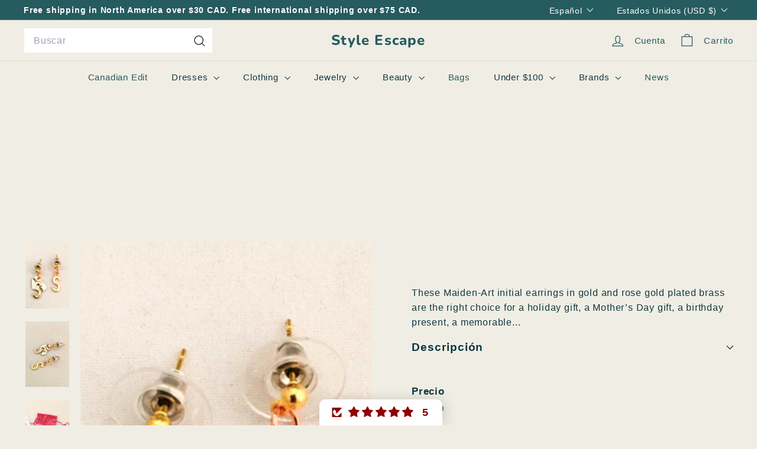

--- FILE ---
content_type: application/javascript
request_url: https://widget.gotolstoy.com/we/c64836e22/story.ef76dfcc.js
body_size: 8317
content:
var St=Object.defineProperty,bt=Object.defineProperties;var Tt=Object.getOwnPropertyDescriptors;var z=Object.getOwnPropertySymbols;var vt=Object.prototype.hasOwnProperty,It=Object.prototype.propertyIsEnumerable;var L=(n,t,e)=>t in n?St(n,t,{enumerable:!0,configurable:!0,writable:!0,value:e}):n[t]=e,_=(n,t)=>{for(var e in t||(t={}))vt.call(t,e)&&L(n,e,t[e]);if(z)for(var e of z(t))It.call(t,e)&&L(n,e,t[e]);return n},C=(n,t)=>bt(n,Tt(t));var R=(n,t,e)=>(L(n,typeof t!="symbol"?t+"":t,e),e);var V=(n,t,e)=>new Promise((s,i)=>{var o=r=>{try{l(e.next(r))}catch(d){i(d)}},a=r=>{try{l(e.throw(r))}catch(d){i(d)}},l=r=>r.done?s(r.value):Promise.resolve(r.value).then(o,a);l((e=e.apply(n,t)).next())});import{I as ot,aI as G,g as N,ax as x,x as W,aE as _t,aF as Ct,aJ as Bt,aK as wt,a8 as Ot,aL as xt,j as Vt,aM as $t,al as Pt,aN as At,aO as Mt,aP as q,aQ as U,i as Nt,aR as j}from"./embed-widgets-loader.1fae5dc3.js";import{i as Lt,g as Rt,a as X}from"./assets.utils.23aeae3b.js";import{a as Wt}from"./schema.utils.3654b981.js";import{a as K,W as Dt,b as Z}from"./floating-widget-loader.7181c2a7.js";import{r as J}from"./re-create-resolutions.b2cb7208.js";import{d as S,W as w,J as I,e as Y,f as kt,h as Yt,o as Ft,s as Ht,a as zt,b as Gt,j as qt,k as Q,r as Ut,l as jt}from"./embed-widgets.utils.abbd9ab3.js";import{M as D,c as tt}from"./modal.33c65fda.js";import{I as Xt,a as Kt,c as et,F as Zt}from"./media-assets.utils.a67fa245.js";import{V as Jt}from"./video-providers.constants.aea845b7.js";import{g as Qt}from"./color.e07a28b3.js";import{l as rt,a as te}from"./svgs.c7f7536c.js";import"./external-messaging.9f99adb6.js";import"./recharge.a35f4efa.js";import"./activity-event-helper.f7dfe734.js";import"./analytics.80289c43.js";import"../widget.js";const M={visible:"visible",hidden:"hidden"},ee=[ot.urlChange],u={story:"tolstoy-stories",storiesMainContainer:"tolstoy-stories-main-container",storiesContainer:"tolstoy-stories-container",tilesContainer:"tolstoy-stories-tiles-container",tileName:"tolstoy-stories-tile-name",storyTile:"tolstoy-stories-tile",storyImage:"tolstoy-stories-story-image",storyVideo:"tolstoy-stories-story-video",plusTile:"tolstoy-stories-plus-tile",storyName:"tolstoy-stories-story-name",titleContainer:"tolstoy-stories-title",plusTileContainer:"tolstoy-stories-plus-tile-container",previousButton:"tolstoy-stories-previous-button",nextButton:"tolstoy-stories-next-button",onYouButton:"tolstoy-stories-on-you-button",onlyOnYouButton:"tolstoy-stories-only-on-you-button",playButtonContainer:"tolstoy-stories-play-button-container"},at=".0000000.jpg",se=".avatar",ie=`${se}${at}`,H={static:G.static,dynamic:G.dynamic},$={responsive:"responsive",fixed:"fixed"},ne={below:"below",overlay:"overlay"},st=$.fixed,oe=8,B=80,it=8,re=240,nt=200,ae="_stories_1v61q_1",le="_storiesContainer_1v61q_7",de="_storiesVideoContainer_1v61q_12",ce="_tilesContainer_1v61q_19",ue="_playButtonContainer_1v61q_32",he="_playButtonContainerStatic_1v61q_50",F="_storyTile_1v61q_59",ye="_storyVideoImage_1v61q_63",lt="_storyVideo_1v61q_63",me="_textOverlayContainer_1v61q_85",ge="_textOverlay_1v61q_85",Ee="_storySkeletonTile_1v61q_119";const pe="_skeletonContent_1v61q_133",fe="_storyImage_1v61q_153",Se="_storyName_1v61q_163",dt="_arrowButtonContainer_1v61q_170",be="_nextArrowButtonContainer_1v61q_211";const ct="56bfe6cb-0926-420a-ac48-4d36a3a2ea07",Te=({storiesBorderRadius:n,storiesBorderEnabled:t,storiesBorderWidth:e,storiesBorderColor:s,storiesBorderType:i,storiesBorderOpacity:o},{tileSize:a=B})=>{const r=`border-radius: ${n*(a/B)}px;`;if(!t)return r;const d=Qt(s,o);return`
		${r}
		border: ${e}px ${i} ${d};
    padding: 2px;
	`},ve=({storiesStoryNameEnabled:n,storiesStoryNameFontSize:t,storiesStoryNameColor:e})=>n?`
		font-size: ${t}px;
		color: ${e};
	`:"display: none;",ut=({storiesRectangleWidth:n,storiesRectangleHeight:t,isCircle:e,isResponsive:s})=>e?"1":s?"9/16":`${n}/${t}`,Ie=({storiesAlignment:n})=>{switch(n){case"left":return"justify-content: flex-start; justify-items: flex-start";case"right":return"justify-content: flex-end; justify-items: flex-end";case"center":return"justify-content: center; justify-items: center";default:return"justify-content: flex-start; justify-items: flex-start;"}},_e=({storiesItemsSizeType:n,storiesItemsSpacing:t},{numberOfTiles:e,tileSize:s},i)=>{if(!n)return 8;if(n===$.fixed)return t;const o=e*s,a=(e-1)*t;return o+a<=i?t:i/e-s},Ce=(n,t,e)=>`gap: ${_e(n,t,e)}px;`,Be=({imageUrl:n,key:t,borderCss:e,publishId:s,storiesCircleSize:i,partName:o,stepIndex:a,storiesRectangleWidth:l,storiesRectangleHeight:r,isCircle:d,isResponsive:c})=>{const h=[fe,u.storyImage],{width:y,height:E}=Oe({isCircle:d,isResponsive:c,storiesCircleSize:i,storiesRectangleWidth:l,storiesRectangleHeight:r}),f={alt:o||`Story video ${a+1} preview`,"aria-label":`Tolstoy story preview: ${o}`,"data-tolstoy-element":`${S(u.storyImage,s)}_${t}`,loading:"lazy",width:String(y),height:String(E)},m=ht({storiesCircleSize:i,isCircle:d,isResponsive:c,storiesRectangleWidth:l,storiesRectangleHeight:r});function g(b){const p=b.currentTarget;p.src.includes(w)?p.src=p.src.replace(w,I):p.src.includes(I)&&(p.src=p.src.replace(I,Y))}return x({tagName:"img",classNames:h,attributes:f,styleString:e,style:m,src:n,eventListeners:{error:g}}).outerHTML},ht=({storiesCircleSize:n,isCircle:t,isResponsive:e,storiesRectangleWidth:s,storiesRectangleHeight:i})=>t?{height:`${n}px`,width:`${n}px`}:e?{"aspect-ratio":"9/16",height:"100%"}:{width:`${s}px`,height:`${i}px`,"aspect-ratio":`${s}/${i}`},we=({videoUrl:n,posterUrl:t,borderCss:e,publishId:s,storiesCircleSize:i,partName:o,isCircle:a,isResponsive:l,storiesRectangleWidth:r,storiesRectangleHeight:d})=>{const c=[lt,u.storyVideo],h={playsinline:"",muted:"","aria-hidden":!0,poster:t,"aria-label":`Tolstoy story video: ${o}`,"data-tolstoy-element":S(u.storyVideo,s)},y=ht({storiesCircleSize:i,isCircle:a,isResponsive:l,storiesRectangleWidth:r,storiesRectangleHeight:d});return x({tagName:"video",src:n,classNames:c,attributes:h,styleString:e,style:y}).outerHTML},Oe=({isCircle:n,isResponsive:t,storiesCircleSize:e,storiesRectangleWidth:s,storiesRectangleHeight:i})=>n?t?{width:1,height:1}:{width:e,height:e}:t?{width:9,height:16}:{width:s,height:i},yt=({storiesEmbed:n,publishId:t,className:e=""})=>{const{storiesPlayButtonSizePercent:s,storiesPlayButtonColor:i,storiesPlayButtonOpacity:o,storiesPlayButtonBackground:a,storiesPlayButtonBackgroundColor:l,storiesPlayButtonBorder:r,storiesPlayButtonBorderColor:d}=n,c=`
    width: ${s}%;
    opacity: ${o};
    background: ${a?l:"transparent"};
    border: ${r?2:0}px solid ${d};
  `,h=te(i);return`
    <div
      role="button"
      aria-label="Open Tolstoy widget"
      class="${ue} ${u.playButtonContainer} ${e}"
      data-tolstoy-element="${S(u.playButtonContainer,t)}"
      style="${c}"
    >
      ${h}
    </div>
  `},xe=n=>`<button
    class="${dt} ${u.previousButton}"
    data-tolstoy-element="${S(u.previousButton,n)}"
    data-visibility="hidden"
    aria-label="Tolstoy stories: previous button"
    type="button"
    style="left: 0;${N()===ct?"display: flex !important;":""}"
  >
    ${rt}
  </button>`,Ve=n=>`<button
    class="${`${dt} ${be} ${u.nextButton}`}"
    data-tolstoy-element="${S(u.nextButton,n)}"
    aria-label="Tolstoy stories: next button"
    type="button"
    style="right: 0;${N()===ct?"display: flex !important;":""}"
  >
    ${rt}
</button>`,$e=({storyNameHtml:n,publishId:t,key:e,videoHtml:s,maxWidth:i,storiesRectangleWidth:o,storiesRectangleHeight:a,isCircle:l,isResponsive:r,storiesEmbed:d,ariaLabel:c="Story video"})=>{const h=[F,u.storyTile],y={tabindex:0,role:"button","aria-label":`Open story: ${c}`,"data-tolstoy-element":`${S(u.storyTile,t)}_${e}`},E={"max-width":i,"aspect-ratio":ut({isCircle:l,isResponsive:r,storiesRectangleWidth:o,storiesRectangleHeight:a})},m=x({tagName:"div",classNames:h,attributes:y,style:{"max-width":i}}),g=x({tagName:"div",classNames:[ye],style:E});g.innerHTML=s;const T=x({tagName:"div",classNames:[lt],styleString:"background:transparent;display:flex;width:100%;height:100%;",style:E}),b=s&&d.storiesPlayButtonEnabled?yt({storiesEmbed:d,publishId:t}):"";return m.innerHTML=g.outerHTML+b+n+T.outerHTML,m.outerHTML},Pe=(n,t,e,s)=>!s&&!n?e:t,Ae=({imageHtml:n,storyNameHtml:t,publishId:e,key:s,skeleton:i,videoHtml:o,storiesMotion:a,storiesCircleSize:l,partName:r,storiesRectangleWidth:d,storiesRectangleHeight:c,isCircle:h,isResponsive:y,storiesEmbed:E})=>{const f=`${r||"Story video"}`,m=`${Pe(h,l,d,y)}px`;if(i)return`
		<div class="${F} ${u.storyTile} ${Ee}"
			data-tolstoy-element="${S(u.storyTile,e)}_${s}"
			style="max-width: ${m};"
		aria-label="Tolstoy stories skeleton"
		>
		<div class="${pe}"></div>
		</div>
	`;if(!a||a===H.dynamic)return $e({storyNameHtml:t,publishId:e,key:s,videoHtml:o,storiesCircleSize:l,ariaLabel:f,maxWidth:m,storiesRectangleWidth:d,storiesRectangleHeight:c,isCircle:h,isResponsive:y,storiesEmbed:E});const g=[F,u.storyTile],T={tabindex:0,role:"button","aria-label":`Open story: ${f}`,"data-tolstoy-element":`${S(u.storyTile,e)}_${s}`},b={"max-width":`${m}`,"aspect-ratio":ut({isCircle:h,isResponsive:y,storiesRectangleWidth:d,storiesRectangleHeight:c})},p=x({tagName:"div",classNames:g,attributes:T,style:b}),v=o&&E.storiesPlayButtonEnabled?yt({storiesEmbed:E,publishId:e,className:he}):"";return p.innerHTML=n+v+t,p.outerHTML};let mt=!1;const gt=n=>{mt&&(n.style.fontFamily=`'tolstoy-custom-font-family', ${Zt}`)},Me=({avatarUrl:n,posterUrl:t})=>n||(Jt.some(e=>t.includes(e))?t:t.replace(at,ie)),Ne=({posterUrl:n,avatarUrl:t,extension:e,isDuplicated:s})=>(n==null?void 0:n.endsWith(e))||(t==null?void 0:t.endsWith(e))||s,Le=({storiesTitleEnabled:n,storiesTitleText:t,storiesTitleFontSize:e,storiesMobileTitleFontSize:s,storiesTitleFontWeight:i,storiesTitleColor:o,storiesAlignment:a},l)=>{if(!n||!t)return"";const r=typeof t=="string"?t:t.textContent,d=window.innerWidth<450?s:e,c=document.createElement("div");return c.classList.add(u.titleContainer),c.tolstoyElement=S(u.titleContainer,l),c.style.textAlign=a,c.style.fontSize=`${d}px`,c.style.fontWeight=i,c.style.color=o,c.setAttribute("role","heading"),c.setAttribute("aria-level","2"),c.setAttribute("aria-label",`Tolstoy stories title: ${r.replace(/\s+/g," ")}`),c.append(t),gt(c),c.outerHTML},Re=({storyNameCss:n,partName:t,key:e,publishId:s,isTextOverlay:i,storiesEmbed:{storiesBorderRadius:o,storiesStoryNameTextAlign:a,storiesStoryNameAlignment:l,storiesStoryNamePadding:r,storiesStoryNameFontWeight:d},storiesCircleSize:c})=>{const h=document.createElement("div"),y=document.createElement("div");h.classList.add(Se,u.tileName),h.dataset.tolstoyElement=`${S(u.storyName,s)}_${e}`,y.style=n,y.style.fontWeight=d,y.setAttribute("aria-label",t),y.append(t),gt(h),i&&(h.classList.add(me),y.classList.add(ge),h.style.textAlign=a,h.style.justifyContent=a,h.style.alignItems=l,h.style.padding=`${r!=null?r:"8px"}`);const E=o*(c/B);return i&&(h.style.borderRadius=`${E}px`),h.append(y),h.outerHTML},We=(n,t,e,s)=>{let i="";const o=[...n.storiesSteps],{skeleton:a,storiesMotion:l}=n,{tileSize:r=B,storiesRectangleWidth:d,storiesRectangleHeight:c,isCircle:h,isResponsive:y,isTextOverlay:E}=e,f=Te(n,e),m=ve(n),g=s==null?void 0:s["widget-poster-settings"];let T=0;for(const b of o){const{partName:p,key:v}=b,O=Lt(b),P=O?"":kt({step:b,embedMotion:H.dynamic,isStory:!0}),A=O?Rt(b,{size:Xt.XS}):Kt({step:b,extension:r>=nt?Yt:w,posterSettings:g,size:r>=nt?et["480x480"]:et["250x250"],custom:{condition:Ne,callback:Me}}),Et=we({videoUrl:P,posterUrl:A,key:v,borderCss:f,publishId:t,storiesCircleSize:r,partName:p,storiesRectangleWidth:d,storiesRectangleHeight:c,isCircle:h,isResponsive:y,step:b}),pt=Be({imageUrl:A,key:v,borderCss:f,publishId:t,storiesCircleSize:r,partName:p,stepIndex:T,storiesRectangleWidth:d,storiesRectangleHeight:c,isCircle:h,isResponsive:y}),ft=Re({partName:p,key:v,storyNameCss:m,publishId:t,isTextOverlay:E,storiesEmbed:n,storiesCircleSize:r});i+=Ae({imageHtml:pt,storyNameHtml:ft,publishId:t,key:v,skeleton:a,videoHtml:Et,storiesMotion:l,storiesCircleSize:r,partName:p,storiesRectangleWidth:d,storiesRectangleHeight:c,isCircle:h,isResponsive:y,storiesEmbed:n}),T++}return i},De=({storiesAlignment:n},t,e)=>`
    <a
      style="
        text-align: ${n||"left"};
        text-decoration: underline;
        cursor: pointer;
      "
      data-tolstoy-element="${S(e,t)}"
      aria-label="See it on you"
    >
      See it on you
    </a>
  `,k=({storiesEmbed:n,publishId:t,design:e,featureSettings:s},i,o,a,l=!1)=>{var E,f,m;const r=o.numberOfTiles>0;mt=!!((m=(f=(E=e==null?void 0:e.branding)==null?void 0:E.typography)==null?void 0:f.font)!=null&&m.family);const d=r?Le(n,t):"",c=We(n,t,o,s),h=Ie(n),y=Ce(n,o,i);return`
    <div v-pre class="${u.storiesMainContainer} ${ae}">
			${d}
      <div
        class="${le} ${u.storiesContainer}"
        style="${h}"
        data-tolstoy-element="${S(u.storiesContainer,t)}"
      >
        <div class="${de}">
          ${xe(t)}
          <div
            class="${ce} ${u.tilesContainer}"
            style="${y}"
            data-tolstoy-element="${S(u.tilesContainer,t)}"
            aria-label="Tolstoy Stories carousel"
            role="region"
          >
            ${c}
          </div>
          ${Ve(t)}
        </div>
      </div>
      ${l?De(n,t,a):""}
		</div>
	`},ke="data-tolstoy-element^",Ye="bd3161d4-1781-4242-943e-8523aa13dd3b",Fe=({element:n})=>{if(N()!=="56bfe6cb-0926-420a-ac48-4d36a3a2ea07")return!1;try{const t=document.getElementsByTagName("quick-shop")[0];return t?t.contains(n):!1}catch(t){return!1}};class rs{constructor(){R(this,"removeWindowEventListeners",()=>{window.removeEventListener("load",this.onViewPortChange),window.removeEventListener("scroll",this.onViewPortChange),window.removeEventListener("message",this.modalMessageHandler)});R(this,"internalMessagingHandler",({data:t})=>{switch(t.eventName){case ot.urlChange:{this.removeWindowEventListeners();break}default:return null}});this.initialized=!1,this.handlePageView=this.handlePageView.bind(this),this.handleView=this.handleView.bind(this),this.onViewPortChange=this.onViewPortChange.bind(this),this.onVideoEnd=this.onVideoEnd.bind(this),this.stopDynamicVideos=this.stopDynamicVideos.bind(this),this.setIsDynamicVideoRunning=this.setIsDynamicVideoRunning.bind(this),this.handleDynamicVideos=this.handleDynamicVideos.bind(this),this.modalMessageHandler=this.modalMessageHandler.bind(this),this.onScroll=this.onScroll.bind(this),this.scrollToPrevious=this.scrollToPrevious.bind(this),this.scrollToNext=this.scrollToNext.bind(this),this.currentVideoPlaying=0,this.isDynamicVideoRunning=!1,this.dynamicVideoIndex=0,this.isCreateResolutionCalled=!1,this.initInternalMessagingSubscriptions()}onVideoEnd(){this.dynamicVideoIndex=X(this.data.storiesEmbed.storiesSteps,this.dynamicVideoIndex),this.handleDynamicVideos()}onViewPortChange(){Ft({videoClass:u.storyVideo,isDynamicVideoRunning:this.isDynamicVideoRunning,setIsDynamicVideoRunning:this.setIsDynamicVideoRunning,dynamicVideoHandler:this.handleDynamicVideos,publishId:this.data.publishId,onVideoEnd:this.onVideoEnd})}setIsDynamicVideoRunning(t){this.isDynamicVideoRunning=t}stopDynamicVideos(){Ht({videoClass:u.storyVideo,onVideoEnd:this.onVideoEnd,publishId:this.data.publishId,setIsDynamicVideoRunning:this.setIsDynamicVideoRunning})}start(t){var e,s;window.tolstoyPlatformPreview||((e=this.modal)==null||e.open(t),(s=this.onYouModal)==null||s.hide())}getElementByPublicId(t){return window.document.querySelector(`[data-tolstoy-element="${S(t,this.data.publishId)}"]`)}getAllElements(t,e=window.document){return e.querySelectorAll(t)}getIdWithPrefixSelector(t){return`[${ke}=${t}]`}addOnClickEventsToStoryTiles(t){const e=S(u.storyTile,this.data.publishId),s=this.getIdWithPrefixSelector(e),i=this.getAllElements(s,t);i.entries().length===0&&W("No tiles found");for(const[o,a]of i.entries())a.getAttribute("hasClickEvent")||(a==null||a.addEventListener("keypress",l=>{(l.code==="Space"||l.code==="Enter")&&this.start(o)}),a.addEventListener("click",()=>{this.start(o)}),a.setAttribute("hasClickEvent",!0),a.setAttribute("tabindex","0"))}addOnClickEventToPlusTile(){const t=this.getElementByPublicId(u.plusTile);t&&(t.setAttribute("role","button"),t.setAttribute("aria-label","Plus"),t.setAttribute("tabindex","0"),t.addEventListener("click",()=>{this.start(this.numberOfTiles)}))}addOnClickEventToOnYouButton(t){const e=this.getElementByPublicId(t);e&&(e.setAttribute("role","button"),e.setAttribute("aria-label","On You"),t===u.onlyOnYouButton?e.addEventListener("click",()=>{var s,i;(s=this.modal)==null||s.hide(),(i=this.onYouModalOnly)==null||i.open()}):t===u.onYouButton&&e.addEventListener("click",()=>{var s,i;(s=this.modal)==null||s.hide(),(i=this.onYouModal)==null||i.open()}))}getMaxTilesNumber(){const{storiesItemsSizeType:t=st,storiesItemsPerRow:e=oe,storiesCircleSize:s=B,storiesItemsSpacing:i=it}=this.data.storiesEmbed;if(t===$.responsive)return e;const o=this.parentWidth-s,a=s+i;return Math.floor(o/a)+1}getCircleSize(t){const{storiesItemsSizeType:e=st,storiesCircleSize:s=B,storiesItemsSpacing:i=it}=this.data.storiesEmbed;if(e===$.responsive){const o=this.parentWidth/t-i;return Math.min(o,re)}return s}initTileNumbers(){const{storiesEmbed:t}=this.data,{storiesSteps:e,storiesRectangleWidth:s=B,storiesRectangleHeight:i=B,storiesItemsShape:o,storiesItemsSizeType:a,storiesStoryNameType:l}=t,r=e.length,d=this.getMaxTilesNumber(),c=this.getCircleSize(d);this.numberOfTiles=Math.min(r,d);const h=o==="circle",y=a===$.responsive,E=l===ne.overlay;this.tilesData={numberOfSteps:r,numberOfTiles:this.numberOfTiles,tileSize:c,storiesRectangleWidth:s,storiesRectangleHeight:i,isCircle:h,isResponsive:y,isTextOverlay:E}}addOnErrorEventToImages(){const{publishId:t}=this.data,e=S(u.storyImage,t),s=this.getIdWithPrefixSelector(e),i=this.getAllElements(s);for(const o of i)o.addEventListener("error",()=>V(this,null,function*(){o.src.includes(w)?o.src=o.src.replace(w,I):o.src.includes(I)&&(o.src=o.src.replace(I,Y)),t&&!this.isCreateResolutionCalled&&(yield J(),this.isCreateResolutionCalled=!0)}))}addOnErrorEventToVideos(){const{publishId:t}=this.data,e=document.querySelectorAll(`.${u.storyVideo}`);for(const s of e)s.addEventListener("error",i=>V(this,null,function*(){i.type==="error"&&i.target.error===null&&(s.poster.includes(w)?s.poster=s.poster.replace(w,I):s.poster.includes(I)&&(s.poster=s.poster.replace(I,Y)),t&&!this.isCreateResolutionCalled&&(yield J(),this.isCreateResolutionCalled=!0))}))}initSkeleton({element:t,data:e}){const i={storiesEmbed:C(_({storiesSteps:[{},{},{},{},{},{}],storiesBorderColor:null,storiesBorderWidth:null,storiesBorder:null,storiesPlayButtonOpacity:.1,storiesBorderRadius:50,storiesTitle:null,skeleton:!0,storiesAlignment:"left"},e),{storiesMotion:"static"}),featureSettings:{},publishId:"skeleton"};this.data=i;const{parentElement:{clientWidth:o}}=t;this.parentWidth=o,this.initTileNumbers(),t.innerHTML=k(i,o,this.tilesData,u.onYouButton),this.handleScrollEvents()}init(t,e,s){return V(this,null,function*(){var r,d,c,h,y,E,f;this.element=t;const i=zt(t),o=e&&["string","number"].includes(typeof e)?e:_t(t),a=((c=(d=(r=t.dataset)==null?void 0:r.tags)==null?void 0:d.split(","))==null?void 0:c.filter(Boolean))||"",l=!i&&!o&&!(a!=null&&a.length);if(window.tolstoyWidget=C(_({},window.tolstoyWidget),{[i]:{init:(m,g)=>{var T,b,p,v;if((b=(T=this==null?void 0:this.modal)==null?void 0:T.remove)==null||b.call(T),(v=(p=this.onYouModal)==null?void 0:p.remove)==null||v.call(p),this.isDynamicVideoRunning=!1,this.dynamicVideoIndex=0,this.currentVideoPlaying=0,typeof m=="object"&&m!==null){const{productId:O,tags:P,variantId:A}=m;O!==void 0&&(t.dataset.productId=O),P!==void 0&&(t.dataset.tags=P),this.init(t,O,A||g)}else this.init(t,m,g)}}}),(h=window.Shopify)!=null&&h.designMode&&l&&this.initSkeleton({element:t,data:{storiesTitleText:Gt("Invalid publishId"),storiesTitleEnabled:!0,storiesAlignment:"center"}}),l){this.initialized=!1;return}if(!Fe({element:t})){(y=window.Shopify)!=null&&y.designMode&&this.initSkeleton({element:t,data:{storiesTitleText:"Loading...",storiesTitleEnabled:!1,storiesAlignment:"center"}});try{const m=yield Ct({publishId:i,productId:o,variantId:s});if(!m){this.initialized=!1,t.innerHTML="";return}const g=this.initOnYou({data:m,element:t,productId:o});if(m.disabled){this.initialized=!1,t.innerHTML="";return}this.initElements({element:t,data:m,productId:o,isOnYouEnabled:g})}catch(m){throw(E=window.Shopify)!=null&&E.designMode&&m.message&&this.initSkeleton({element:t,data:{storiesTitleText:((f=m.additionalData)==null?void 0:f.element)||m.message,storiesTitleEnabled:!0,storiesAlignment:"center"}}),W(m),this.initialized=!1,m}}})}initOnYou({data:t,element:e,productId:s}){var d,c,h,y;const i=(d=t==null?void 0:t.featureSettings)==null?void 0:d[Bt],o=(c=t==null?void 0:t.featureSettings)==null?void 0:c[wt],a=(y=(h=t==null?void 0:t.storiesEmbed)==null?void 0:h.storiesOnYouEnabled)!=null?y:!0,l=Ot("oyd")==="true",r=l||a&&s&&i;return(l||r&&t.disabled&&o)&&(t.productId=s,t.feedSettings=C(_({},t.feedSettings),{isFullscreenFeed:!1}),this.data=t,this.onYouModalOnly=new D(C(_({},t),{verticalOrientation:!0,productId:s}),tt.ON_YOU),e.innerHTML=k(C(_({},t),{storiesEmbed:{storiesSteps:[]}}),0,{numberOfTiles:0},u.onlyOnYouButton,r),this.addOnClickEventToOnYouButton(u.onlyOnYouButton)),r}initSearchBar({data:t,element:e,productId:s}){var y,E,f,m;const i=(y=t==null?void 0:t.featureSettings)==null?void 0:y[xt],o=((E=t==null?void 0:t.storiesEmbed)==null?void 0:E.storiesSearchBarEnabled)!==!1,a=i&&o&&e;if(!a)return!1;const l=((f=t==null?void 0:t.storiesEmbed)==null?void 0:f.storiesSearchBarPosition)||"bottom",{appKey:r}=t,d=Vt()||((m=window.Shopify)==null?void 0:m.shop)||t.appUrl;let c=document.createElement("div");c.innerHTML=`
        <search-bar-widget
      className="search-bar-widget"
      class="search-bar-widget"
      data-widget="search-bar-on-stories"
      data-app-url=${d}
      data-app-key=${r}
      data-product-id=${s}
      style={{
        pointerEvents: 'auto',
        marginRight: '8px',
      }}
    />
    `,c=c.firstElementChild,c.addEventListener("click",g=>{g.stopPropagation()});const h=e.querySelector(`.${u.titleContainer}`);if(l==="top"?h.parentElement.insertBefore(c,h):h.parentElement.append(c),!document.querySelector("#tolstoy-widget-v2-script")){const g=document.createElement("script");g.type="module",g.async=!0,g.src=`https://play.gotolstoy.com/widget-v2/widget.js?v=${Date.now()}`,g.id="tolstoy-widget-v2-script",g.dataset.shop=d,g.dataset.appKey=r,g.dataset.productGalleryProjects="[]",g.dataset.collectionGalleryProjects="[]",g.dataset.productId=s,g.dataset.collectionId="",g.dataset.widgetType="",document.body.append(g)}return a}initElements({element:t,data:e,productId:s,isOnYouEnabled:i}){var o,a,l,r;try{e.playerType=$t,e.productId=s,Pt(e)&&(e.playerLazy=!0),this.data=e,this.dynamicVideoIndex=X(this.data.storiesEmbed.storiesSteps);const{parentElement:{clientWidth:d}}=t;this.parentWidth=d,this.initTileNumbers(),t.innerHTML=k(e,d,this.tilesData,u.onYouButton,i),Wt({container:t,steps:((o=e==null?void 0:e.storiesEmbed)==null?void 0:o.storiesSteps)||[],buildPoster:h=>qt(h),buildContentUrl:h=>Q({step:h,isStory:!0}),publishId:e.publishId,videoId:(r=(l=(a=e==null?void 0:e.storiesEmbed)==null?void 0:a.storiesSteps)==null?void 0:l[0])==null?void 0:r.videoId}),window.location.origin!=={}.VITE_BASE_URL&&(this.modal=new D(this.data),i&&s&&(this.onYouModal=new D(C(_({},this.data),{productId:s,feedSettings:C(_({},this.data.feedSettings),{isFullscreenFeed:!1})}),tt.ON_YOU))),N()===Ye?setTimeout(()=>{this.addOnClickEventsToStoryTiles(),this.addOnClickEventToPlusTile(),this.addOnClickEventToOnYouButton(u.onYouButton)},3e3):(this.addOnClickEventsToStoryTiles(),this.addOnClickEventToPlusTile(),this.addOnClickEventToOnYouButton(u.onYouButton)),Ut(this.data),this.addOnErrorEventToImages(),this.addOnErrorEventToVideos(),this.handleScrollEvents(),this.handleMotion(this.data),K(e.publishId,!1),this.initSearchBar({data:e,element:t,productId:s}),this.initialized=!0}catch(d){W(d),this.initialized=!1}}getIsInitialized(){return this.initialized}refresh(){return V(this,arguments,function*(t={}){var o,a,l,r,d,c;if(!this.element){console.warn("Story widget: Cannot refresh - element not found");return}const{productId:e,tags:s,variantId:i}=t;e!==void 0&&(this.element.dataset.productId=e),s!==void 0&&(this.element.dataset.tags=s),this.initialized=!1,this.element.innerHTML="",(a=(o=this.modal)==null?void 0:o.remove)==null||a.call(o),(r=(l=this.onYouModal)==null?void 0:l.remove)==null||r.call(l),(c=(d=this.onYouModalOnly)==null?void 0:d.remove)==null||c.call(d),yield this.init(this.element,e,i)})}handleMotion({storiesEmbed:t}){const{storiesMotion:e}=t;(!e||e===H.dynamic)&&this.handleDynamicEvents()}getEventParams(){return{currentPageProductId:this.data.productId}}handlePageView(){this.data.playerLazy&&this.modal.sendPageView(this.getEventParams())}handleView(){K(this.data.publishId,!0),this.modal.sendEmbedView(this.getEventParams())}handleOpenEvent(t){var e;(e=t.eventData)!=null&&e.stopDynamicEmbed&&this.stopDynamicVideos()}modalMessageHandler({data:t}){if(t.name!==Dt)return;const s={[Z.OPEN]:i=>this.handleOpenEvent(i),[Z.CLOSE]:i=>this.onViewPortChange(i)}[t.type];s==null||s(t)}handleDynamicEvents(){this.onViewPortChange(),window.addEventListener("load",this.onViewPortChange),window.addEventListener("scroll",this.onViewPortChange),window.addEventListener("message",this.modalMessageHandler)}onScroll(t){const e=t.target,s=e.scrollLeft,i=1,o=e.scrollWidth-e.clientWidth-i;s?this.getElementByPublicId(u.previousButton).dataset.visibility=M.visible:this.getElementByPublicId(u.previousButton).dataset.visibility=M.hidden,o<=s?this.getElementByPublicId(u.nextButton).dataset.visibility=M.hidden:this.getElementByPublicId(u.nextButton).dataset.visibility=M.visible}scrollToNext(){const t=this.getElementByPublicId(u.tilesContainer),e=t.scrollLeft,s=t.scrollWidth-t.clientWidth;let i=e+t.clientWidth;e===s&&(i=0),i>s&&(i=s),t.scroll({left:i,behavior:"smooth",block:"nearest"})}scrollToPrevious(){const t=this.getElementByPublicId(u.tilesContainer),e=t.scrollLeft,s=t.scrollWidth-t.clientWidth;let i=e-t.clientWidth;e||(i=s),i<0&&(i=0),t.scroll({left:i,block:"nearest",behavior:"smooth"})}handleScrollEvents(){const t=this.getElementByPublicId(u.tilesContainer);if(!t)return;const e=this.getElementByPublicId(u.nextButton),s=this.getElementByPublicId(u.previousButton);if(t.scrollWidth-t.clientWidth<=1){e.style.display="none",s.style.display="none";return}s.addEventListener("click",this.scrollToPrevious),e.addEventListener("click",this.scrollToNext),t.addEventListener("scroll",this.onScroll)}handleDynamicVideos(){var a;const t=this.dynamicVideoIndex,e=jt(u.storyVideo,this.data.publishId),s=e[t];if(!(e!=null&&e.length))return;const{scrollActiveStoryIntoView:i}=At({config:this.data,key:Mt})||{};i&&((a=s==null?void 0:s.scrollIntoViewIfNeeded)==null||a.call(s));const o=l=>{if(l.name!==j.abortError){if(l.name!==j.notAllowedError)throw l;t===0&&q()&&this.modal.loadFullPlayer()}};if(!s){this.dynamicVideoIndex=0,this.handleDynamicVideos();return}if(!s.src){const l=this.data.storiesEmbed.storiesSteps[t];if(s.src=Q({step:l,isStory:!0}),q()){try{s.autoplay="true"}catch(r){o(r)}s.addEventListener("ended",this.onVideoEnd,{once:!0});return}s.addEventListener("canplay",()=>{U({video:s,onError:o})},{once:!0})}U({video:s,onError:o}),s.addEventListener("ended",this.onVideoEnd,{once:!0})}initInternalMessagingSubscriptions(){Nt.subscribeMultipleEvents({eventNames:ee,callback:this.internalMessagingHandler})}}export{rs as default};
